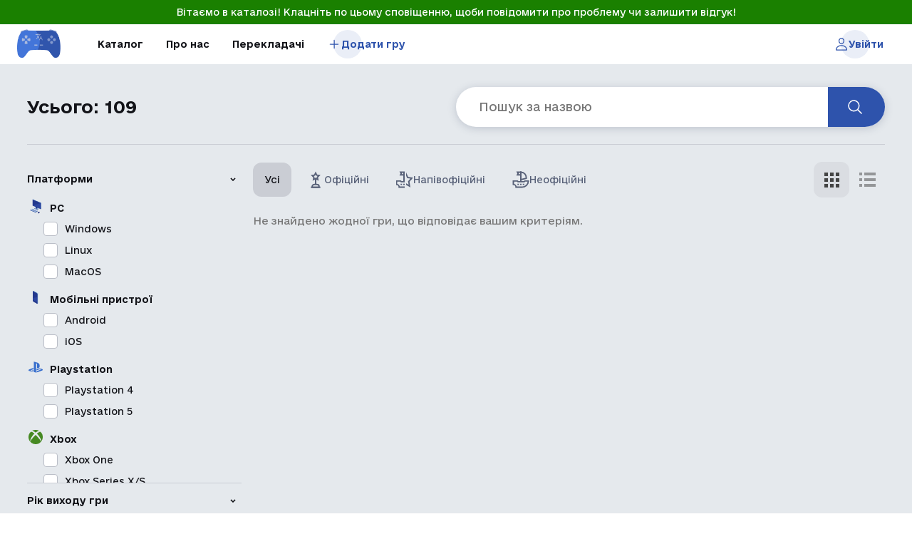

--- FILE ---
content_type: text/html; charset=utf-8
request_url: https://kuli.com.ua/games?specs=672&pagenumber=7
body_size: 11002
content:
<!DOCTYPE html><html lang="uk" dir="ltr" class="html-category-page"><head><title>&#x41A;&#x430;&#x442;&#x430;&#x43B;&#x43E;&#x433; &#x443;&#x43A;&#x440;&#x430;&#x457;&#x43D;&#x441;&#x44C;&#x43A;&#x43E;&#x457; &#x43B;&#x43E;&#x43A;&#x430;&#x43B;&#x456;&#x437;&#x430;&#x446;&#x456;&#x457; &#x456;&#x433;&#x43E;&#x440; | &#x41A;&#x430;&#x442;&#x430;&#x43B;&#x43E;&#x433;</title><meta charset="UTF-8"><meta name="description" content="Шукаєте офіційні й неофіційні українські локалізації? Тоді вам до нас. Намагаємося зібрати всі актуальні українізатори в одному місці."><meta name="keywords" content="каталог української локалізації ігор,українська локалізація,ігри українською,українізатор,ігрова локалізація,грати українською,українською,локалізація"><meta name="generator" content="nopCommerce"><meta name="viewport" content="width=device-width, initial-scale=1"><meta property="og:type" content="website"><meta property="og:title" content="Каталог української локалізації ігор |  Каталог"><meta property="og:description" content="Шукаєте офіційні й неофіційні українські локалізації? Тоді вам до нас. Намагаємося зібрати всі актуальні українізатори в одному місці."><meta property="og:image" content="https://kuli.com.ua/Themes/DefaultClean/Content/images/thumbnail.jpg"><meta property="og:image:url" content="https://kuli.com.ua/Themes/DefaultClean/Content/images/thumbnail.jpg"><meta property="og:url" content="https://kuli.com.ua/games"><meta property="og:site_name" content="Каталог української локалізації ігор"><meta property="twitter:card" content="summary"><meta property="twitter:site" content="Каталог української локалізації ігор"><meta property="twitter:title" content="Каталог української локалізації ігор |  Каталог"><meta property="twitter:description" content="Шукаєте офіційні й неофіційні українські локалізації? Тоді вам до нас. Намагаємося зібрати всі актуальні українізатори в одному місці."><meta property="twitter:image" content="https://kuli.com.ua/Themes/DefaultClean/Content/images/thumbnail.jpg"><meta property="twitter:url" content="https://kuli.com.ua/games"><link rel="stylesheet" href="/css/fbtxrmro_q5w7w5ckrtb3g.styles.css?v=3XNUIth_jBKINjh9lznIBqBdneU"><script async src="https://www.googletagmanager.com/gtag/js?id=G-YGPWL0MYYN"></script><script>function gtag(){dataLayer.push(arguments)}window.dataLayer=window.dataLayer||[];gtag("js",new Date);gtag("config","G-YGPWL0MYYN")</script><link rel="shortcut icon" href="/icons/icons_0/favicon.ico"><body><input name="__RequestVerificationToken" type="hidden" value="CfDJ8HgXF-bOW7VIvIhu4EFVeNAukEe36CRX4jF90bcyuqxCWuZy1Tn-cm-R5OorMPhXzJCWqB9oAJoA1M5XImTtWDDqWs5MzPouOD_HIxJLEie4IFLSotKwracd2bBGldV22rZti7oqcb2PY20O1JSIPjE"><div class="ajax-loading-block-window" style="display:none"></div><div id="dialog-notifications-success" title=" сповіщення " style="display:none"></div><div id="dialog-notifications-error" title=" Помилка " style="display:none"></div><div id="dialog-notifications-warning" title="Увага" style="display:none"></div><div id="bar-notification" class="bar-notification-container" data-close=" Закрити "></div><!--[if lte IE 8]><div style="clear:both;height:59px;text-align:center;position:relative"><a href="http://www.microsoft.com/windows/internet-explorer/default.aspx" target="_blank"> <img src="/Themes/DefaultClean/Content/images/ie_warning.jpg" height="42" width="820" alt="You are using an outdated browser. For a faster, safer browsing experience, upgrade for free today."> </a></div><![endif]--><div class="master-wrapper-page"><div class="admin-header-links" style="background-color:#1a8000"><a href="https://forms.gle/rXreseNYgJZtGhvR9" class="administration" style="color:#fff">&#x412;&#x456;&#x442;&#x430;&#x454;&#x43C;&#x43E; &#x432; &#x43A;&#x430;&#x442;&#x430;&#x43B;&#x43E;&#x437;&#x456;! &#x41A;&#x43B;&#x430;&#x446;&#x43D;&#x456;&#x442;&#x44C; &#x43F;&#x43E; &#x446;&#x44C;&#x43E;&#x43C;&#x443; &#x441;&#x43F;&#x43E;&#x432;&#x456;&#x449;&#x435;&#x43D;&#x43D;&#x44E;, &#x449;&#x43E;&#x431;&#x438; &#x43F;&#x43E;&#x432;&#x456;&#x434;&#x43E;&#x43C;&#x438;&#x442;&#x438; &#x43F;&#x440;&#x43E; &#x43F;&#x440;&#x43E;&#x431;&#x43B;&#x435;&#x43C;&#x443; &#x447;&#x438; &#x437;&#x430;&#x43B;&#x438;&#x448;&#x438;&#x442;&#x438; &#x432;&#x456;&#x434;&#x433;&#x443;&#x43A;!</a></div><div class="header"><nav class="header-acttions"><ul class="header-actions__menu"><li class="header-actions__logo"><a href="/"> <img title="Кулі" alt="Каталог української локалізації ігор" src="https://kuli.com.ua/images/thumbs/000/0000422_image_2023-03-24_10-53-22.png"> </a><li class="header-actions__list-item"><a href="/games" class="header-actions__menu-item">Каталог</a><li class="header-actions__list-item" style="display:none"><button class="header-actions__menu-item">Словник</button><li class="header-actions__list-item"><a href="/about-us" class="header-actions__menu-item">Про нас</a><li class="header-actions__list-item"><a href="/translators" class="header-actions__menu-item">Перекладачі</a><li class="header-actions__list-item"><a href="/add-game" class="header-actions__pointed-menu-item desktop_menu_add_game"> <img src="/images/icons/plus.svg"> Додати гру </a></ul><div class="header-actions__user-menu"><div class="header-actions__user-menu-item"><form action="/games" method="get" class="header-actions__search-block header-actions__search-block--hidden"><img class="header-actions__search-icon" src="/images/icons/search-header-icon.svg"> <input id="header-searchterms" class="header-actions__search-input" type="text" name="query" autocomplete="off" placeholder="Пошук за назвою"></form></div><div id="login-button" class="header-actions__user-login-btn user-login-btn header-actions__pointed-menu-item"><img src="/images/icons/user.svg"> <span>Увійти</span></div></div><div class="header-mobile"><div class="header-actions__logo"><a href="/"> <img title="Кулі" alt="Каталог української локалізації ігор" src="https://kuli.com.ua/images/thumbs/000/0000422_image_2023-03-24_10-53-22.png"> </a></div><div class="header-mobile__search-field"><input class="header-mobile__input" type="text"></div><div class="header-mobile__actions"><div id="header-mobile-search" class="header-mobile__action header-mobile__action--hidden"><img src="/images/icons/search-header-icon.svg"></div><button id="mobile-header-burger" class="header-mobile__action"> <img src="/images/icons/burger-menu.svg"> <span>Меню</span> </button></div></div></nav> <nav class="mobile-menu"><ul class="mobile-menu__content"><li><div class="header-mobile"><div class="header-actions__logo"><a href="/"> <img title="Кулі" alt="Каталог української локалізації ігор" src="https://kuli.com.ua/images/thumbs/000/0000422_image_2023-03-24_10-53-22.png"> </a></div><div class="header-mobile__search-field"><input class="header-mobile__input" type="text"></div><div class="header-mobile__actions"><button id="mobile-menu-close" class="header-mobile__action"> <img src="/images/icons/cross-menu.svg"> <span>Меню</span> </button></div></div><li><a href="/games" class="mobile-menu__menu-item">Каталог</a><li><a href="/translators" class="mobile-menu__menu-item">Перекладачі</a><li><a href="/about-us" class="mobile-menu__menu-item">Про нас</a><li><a href="/add-game" class="mobile-menu__menu-item mobile-menu__menu-item--blue mobile-menu__menu-item--circle mobile_menu_add_game"> <img src="/images/icons/plus.svg"> Додати гру </a><li><button id="support-button-mobile" class="mobile-menu__menu-item mobile-menu__menu-item--blue"> <img src="/images/icons/gift.svg"> Підтримати </button></ul><div class="mobile-menu__bottom"><div id="login-mobile-button" class="mobile-menu__login-btn"><button class="mobile-menu__login-link"> <img src="/images/icons/plus.svg"> Увійти </button></div></div><div class="user-menu-bg"></div><section id="user-menu-mobile" class="user-menu"><div class="user-menu__header"><div class="mobile-menu__user-main"><img class="mobile-menu__user-pic" src="https://kuli.com.ua/images/thumbs/def/default-avatar_120.jpg"><div class="mobile-menu__user-texts"><span class="mobile-menu__user-name"></span> <span class="mobile-menu__user-role">Гравець</span></div></div><div id="user-menu-close" class="mobile-menu__user-toggler"><img class="mobile-menu__toggler-pic" src="/images/icons/chevron-down.svg"></div></div><div class="user-menu__body"><a href="/wishlist" class="user-menu__item"> <img class="mobile-menu__toggler-pic" src="/images/icons/user-menu-profile.svg"> <span>Профіль</span> </a> <a href="/customer/info" class="user-menu__item"> <img class="mobile-menu__toggler-pic" src="/images/icons/user-menu-settings.svg"> <span>Налаштування</span> </a> <a href="/logout" class="user-menu__item"> <img class="mobile-menu__toggler-pic" src="/images/icons/user-menu-logout.svg"> <span> Вийти </span> </a></div></section></nav><div id="search-mobile-header" class="search-mobile-header"><div class="search-mobile-header__conteiner"><img id="search-mobile-header__back-btn" class="search-mobile-header__back-btn" src="/images/icons/arrow-left.svg"><form action="/games" method="get" class="header-actions__search-block"><img class="header-actions__search-icon" src="/images/icons/search-header-icon.svg"> <input id="search-mobile-input" class="header-actions__search-input" autocomplete="off" type="text" name="query" placeholder="Пошук за назвою"></form></div></div><div id="search-mobile-header-bg" class="search-mobile-header-bg"></div></div><div class="master-wrapper-content"><div class="master-column-wrapper"><div class="breadcrumb" style="display:none"><ul itemscope itemtype="http://schema.org/BreadcrumbList"><li><a href="/" title="Головна">Головна</a> <span class="delimiter">/</span><li itemprop="itemListElement" itemscope itemtype="http://schema.org/ListItem"><strong class="current-item" itemprop="name">Games</strong> <span itemprop="item" itemscope itemtype="http://schema.org/Thing" id="/games"> </span><meta itemprop="position" content="1"></ul></div><section class="catalog-header"><h1 id="catalog-header-title" class="scroll-point-after-search">Усього:</h1><div class="catalog-header__search"><form action="/games" method="get" id="small-search-box-form" class="small-search-box-form"><section id="home-search-section" class="home-page__search-block"><input id="small-searchterms" class="home-page__search-input" type="text" name="query" placeholder="Пошук за назвою"><div id="small-search-form-btn" class="home-page__search__btn"><img src="/images/icons/search-w.svg"></div></section></form></div></section><div class="catalog-divider"></div><div class="side-2 catalog-filters"><div class="product-filters--mobile"><div id="catalog-mob-filters-btn" class="mobile-filter__button"><img src="./images/icons/filter.svg"> <span>Фільтрувати</span></div><div id="catalog-mob-sort-btn" class="mobile-filter__button"><img src="./images/icons/sort.svg"> <span>Сортувати</span></div></div><div id="mobile-sorting-menu" class="mobile-sorting-menu"><div class="mobile-sorting-menu__header"><span>Сортувати</span> <img id="mobile-sorting-menu-close" src="./images/icons/cross-menu.svg"></div><div class="mobile-sorting-menu__content"><ul class="mobile-sorting-menu__list"><li class="mobile-sort-option active" onclick="applySorting(this,33)">За датою додавання<li class="mobile-sort-option" onclick="applySorting(this,30)">За датою локалізації<li class="mobile-sort-option" onclick="applySorting(this,5)">За абеткою<li class="mobile-sort-option" onclick="applySorting(this,32)">Популярні</ul></div></div><div id="mobile-filters-menu-bg" class="mobile-filters__bg"></div><div id="mobile-filters-menu" class="mobile-filters-menu"><div class="mobile-filters-menu__header"><span>Фільтри</span> <img id="mobile-filters-menu-close" src="./images/icons/cross-menu.svg"></div><div class="mobile-filters-menu__content block product-filters"><div class="product-filter product-spec-filter"><div class="filter-title"><strong>Платформи</strong> <img src="/images/icons/chevron-down.svg"></div><div id="specs-filter-content" class="filter-content"><ul class="group product-spec-group"><li class="name"><img class="platform-icon" src="/images/icons/devices/pc.png"> <strong>PC</strong><li class="item"><label> <input type="checkbox" data-platform-option-id="649"> Windows </label><li class="item"><label> <input type="checkbox" data-platform-option-id="650"> Linux </label><li class="item"><label> <input type="checkbox" data-platform-option-id="651"> MacOS </label></ul><ul class="group product-spec-group"><li class="name"><img class="platform-icon" src="/images/icons/devices/phone.png"> <strong>&#x41C;&#x43E;&#x431;&#x456;&#x43B;&#x44C;&#x43D;&#x456; &#x43F;&#x440;&#x438;&#x441;&#x442;&#x440;&#x43E;&#x457;</strong><li class="item"><label> <input type="checkbox" data-platform-option-id="652"> Android </label><li class="item"><label> <input type="checkbox" data-platform-option-id="653"> iOS </label></ul><ul class="group product-spec-group"><li class="name"><img class="platform-icon" src="/images/icons/devices/ps.png"> <strong>Playstation</strong><li class="item"><label> <input type="checkbox" data-platform-option-id="655"> Playstation 4 </label><li class="item"><label> <input type="checkbox" data-platform-option-id="654"> Playstation 5 </label></ul><ul class="group product-spec-group"><li class="name"><img class="platform-icon" src="/images/icons/devices/xbox.png"> <strong>Xbox</strong><li class="item"><label> <input type="checkbox" data-platform-option-id="661"> Xbox One </label><li class="item"><label> <input type="checkbox" data-platform-option-id="662"> Xbox Series X/S </label></ul><ul class="group product-spec-group"><li class="name"><img class="platform-icon" src="/images/icons/devices/switch.png"> <strong>Nintendo</strong><li class="item"><label> <input type="checkbox" data-platform-option-id="663"> Nintendo Switch </label><li class="item"><label> <input type="checkbox" data-platform-option-id="5768"> Nintendo Switch 2 </label></ul></div></div><div class="product-filter price-range-filter" id="year-range-slider-container-17e9dfce-8edb-4d99-8f6d-e7fc71a438bd"><div class="filter-title"><span>Рік виходу гри</span> <img src="/images/icons/chevron-down.svg"></div><div class="filter-content"><div class="year-range-slider" id="year-range-slider-17e9dfce-8edb-4d99-8f6d-e7fc71a438bd"></div><div class="selected-price-range"><select class="from"><option value="1989">1989<option value="1990">1990<option value="1991">1991<option value="1992">1992<option value="1993">1993<option value="1994">1994<option value="1995">1995<option value="1996">1996<option value="1997">1997<option value="1998">1998<option value="1999">1999<option value="2000">2000<option value="2001">2001<option value="2002">2002<option value="2003">2003<option value="2004">2004<option value="2005">2005<option value="2006">2006<option value="2007">2007<option value="2008">2008<option value="2009">2009<option value="2010">2010<option value="2011">2011<option value="2012">2012<option value="2013">2013<option value="2014">2014<option value="2015">2015<option value="2016">2016<option value="2017">2017<option value="2018">2018<option value="2019">2019<option value="2020">2020<option value="2021">2021<option value="2022">2022<option value="2023">2023<option value="2024">2024<option value="2025">2025<option value="2026">2026<option value="2027">Незабаром</select> <span class="dash"></span> <select class="to"><option value="1989">1989<option value="1990">1990<option value="1991">1991<option value="1992">1992<option value="1993">1993<option value="1994">1994<option value="1995">1995<option value="1996">1996<option value="1997">1997<option value="1998">1998<option value="1999">1999<option value="2000">2000<option value="2001">2001<option value="2002">2002<option value="2003">2003<option value="2004">2004<option value="2005">2005<option value="2006">2006<option value="2007">2007<option value="2008">2008<option value="2009">2009<option value="2010">2010<option value="2011">2011<option value="2012">2012<option value="2013">2013<option value="2014">2014<option value="2015">2015<option value="2016">2016<option value="2017">2017<option value="2018">2018<option value="2019">2019<option value="2020">2020<option value="2021">2021<option value="2022">2022<option value="2023">2023<option value="2024">2024<option value="2025">2025<option value="2026">2026<option value="2027">Незабаром</select></div></div></div><div class="product-filter product-spec-filter"><div class="filter-title"><strong>Походження</strong> <img src="/images/icons/chevron-down.svg"></div><div id="specs-filter-content" class="filter-content"><ul class="group country-filter"><li class="item"><input id="Catalog.CountryFilter.AllGames" type="radio" name="country-filter" value="AllGames"> <label for="Catalog.CountryFilter.AllGames"><span>Увесь світ</span></label><li class="item"><input id="Catalog.CountryFilter.UkrainianGames" type="radio" name="country-filter" value="UkrainianGames"> <label for="Catalog.CountryFilter.UkrainianGames"><span>Лише українські</span></label><li class="item"><input id="Catalog.CountryFilter.WithoutRussianGames" type="radio" name="country-filter" value="WithoutRussianGames"> <label for="Catalog.CountryFilter.WithoutRussianGames"><span>Усі без російських</span></label></ul></div></div><div class="product-filter product-spec-filter"><div class="filter-title"><strong>&#x416;&#x430;&#x43D;&#x440;&#x438;</strong> <img src="/images/icons/chevron-down.svg"></div><div id="specs-filter-content" class="filter-content"><ul class="group"><li class="item"><label> <input type="checkbox" data-option-id="666"> &#x410;&#x440;&#x43A;&#x430;&#x434;&#x430; </label><li class="item"><label> <input type="checkbox" data-option-id="667"> &#x411;&#x43E;&#x439;&#x43E;&#x432;&#x438;&#x43A; </label><li class="item"><label> <input type="checkbox" data-option-id="668"> &#x412;&#x438;&#x436;&#x438;&#x432;&#x430;&#x43D;&#x43D;&#x44F; </label><li class="item"><label> <input type="checkbox" data-option-id="669"> &#x412;&#x456;&#x434;&#x43A;&#x440;&#x438;&#x442;&#x438;&#x439; &#x441;&#x432;&#x456;&#x442; </label><li class="item"><label> <input type="checkbox" data-option-id="670"> &#x412;&#x456;&#x437;&#x443;&#x430;&#x43B;&#x44C;&#x43D;&#x430; &#x43E;&#x43F;&#x43E;&#x432;&#x456;&#x434;&#x44C; </label><li class="item"><label> <input type="checkbox" data-option-id="671"> &#x412;&#x456;&#x43B;&#x44C;&#x43D;&#x438;&#x439; &#x434;&#x43E;&#x441;&#x442;&#x443;&#x43F; </label><li class="item"><label> <input type="checkbox" data-option-id="673"> &#x412;&#x420; </label><li class="item"><label> <input type="checkbox" data-option-id="674"> &#x413;&#x43E;&#x43B;&#x43E;&#x432;&#x43E;&#x43B;&#x43E;&#x43C;&#x43A;&#x430; </label><li class="item"><label> <input type="checkbox" data-option-id="686"> &#x414;&#x432;&#x43E;&#x431;&#x456;&#x439; </label><li class="item"><label> <input type="checkbox" data-option-id="675"> &#x414;&#x438;&#x442;&#x44F;&#x447;&#x430; &#x433;&#x440;&#x430; </label><li class="item"><label> <input type="checkbox" data-option-id="684"> &#x41A;&#x430;&#x437;&#x443;&#x430;&#x43B;&#x44C;&#x43D;&#x430; &#x433;&#x440;&#x430; </label><li class="item"><label> <input type="checkbox" data-option-id="678"> &#x41A;&#x430;&#x440;&#x442;&#x43A;&#x43E;&#x432;&#x430; &#x433;&#x440;&#x430; </label><li class="item"><label> <input type="checkbox" data-option-id="679"> &#x41A;&#x430;&#x440;&#x442;&#x44F;&#x440;&#x441;&#x44C;&#x43A;&#x430; &#x433;&#x440;&#x430; </label><li class="item"><label> <input type="checkbox" data-option-id="680"> &#x41B;&#x43E;&#x433;&#x456;&#x43A;&#x430; </label><li class="item"><label> <input type="checkbox" data-option-id="682"> &#x41C;&#x430;&#x441;&#x448;&#x442;&#x430;&#x431;&#x43D;&#x430; &#x431;&#x430;&#x433;&#x430;&#x442;&#x43E;&#x43E;&#x441;&#x456;&#x431;&#x43D;&#x430; &#x433;&#x440;&#x430; </label><li class="item"><label> <input type="checkbox" data-option-id="3169"> &#x41C;&#x435;&#x440;&#x435;&#x436;&#x435;&#x432;&#x430; &#x433;&#x440;&#x430; </label><li class="item"><label> <input type="checkbox" data-option-id="2346"> &#x41C;&#x435;&#x442;&#x440;&#x43E;&#x457;&#x434;&#x432;&#x430;&#x43D;&#x456;&#x44F; </label><li class="item"><label> <input type="checkbox" data-option-id="683"> &#x41D;&#x430;&#x441;&#x442;&#x456;&#x43B;&#x44C;&#x43D;&#x430; &#x433;&#x440;&#x430; </label><li class="item"><label> <input type="checkbox" data-option-id="685"> &#x41F;&#x435;&#x440;&#x435;&#x433;&#x43E;&#x43D;&#x438; </label><li class="item"><label> <input type="checkbox" data-option-id="664"> &#x41F;&#x43B;&#x430;&#x442;&#x444;&#x43E;&#x440;&#x43C;&#x435;&#x440; </label><li class="item"><label> <input type="checkbox" data-option-id="687"> &#x41F;&#x440;&#x438;&#x433;&#x43E;&#x434;&#x438; </label><li class="item"><label> <input type="checkbox" data-option-id="1320"> &#x41F;&#x440;&#x438;&#x445;&#x43E;&#x432;&#x430;&#x43D;&#x456; &#x43E;&#x431;&#x2019;&#x454;&#x43A;&#x442;&#x438; </label><li class="item"><label> <input type="checkbox" data-option-id="689"> &#x420;&#x43E;&#x43B;&#x44C;&#x43E;&#x432;&#x430; &#x433;&#x440;&#x430; </label><li class="item"><label> <input type="checkbox" data-option-id="690"> &#x421;&#x438;&#x43C;&#x443;&#x43B;&#x44F;&#x442;&#x43E;&#x440; </label><li class="item"><label> <input type="checkbox" data-option-id="691"> &#x421;&#x43F;&#x456;&#x43B;&#x44C;&#x43D;&#x430; &#x433;&#x440;&#x430; </label><li class="item"><label> <input type="checkbox" data-option-id="2072"> &#x421;&#x43F;&#x456;&#x43B;&#x44C;&#x43D;&#x430; &#x433;&#x440;&#x430; &#x432; &#x43C;&#x435;&#x440;&#x435;&#x436;&#x456; </label><li class="item"><label> <input type="checkbox" data-option-id="692"> &#x421;&#x43F;&#x43E;&#x440;&#x442; </label><li class="item"><label> <input type="checkbox" data-option-id="693"> &#x421;&#x442;&#x440;&#x430;&#x442;&#x435;&#x433;&#x456;&#x44F; </label><li class="item"><label> <input type="checkbox" data-option-id="694"> &#x421;&#x442;&#x440;&#x456;&#x43B;&#x44F;&#x43D;&#x43A;&#x43E;&#x432;&#x430; &#x433;&#x440;&#x430; </label><li class="item"><label> <input type="checkbox" data-option-id="672" checked> &#x423;&#x43A;&#x430;&#x437;&#x430;&#x442;&#x438; &#x439; &#x43D;&#x430;&#x442;&#x438;&#x441;&#x43D;&#x443;&#x442;&#x438; </label><li class="item"><label> <input type="checkbox" data-option-id="677"> &#x416;&#x430;&#x445;&#x438; </label><li class="item"><label> <input type="checkbox" data-option-id="1071"> Rogue-&#x43F;&#x43E;&#x434;&#x456;&#x431;&#x43D;&#x430; </label><li class="item"><label> <input type="checkbox" data-option-id="1072"> Rogue-&#x43F;&#x43E;&#x434;&#x456;&#x431;&#x43D;&#x430; &#x441;&#x43F;&#x440;&#x43E;&#x449;&#x435;&#x43D;&#x430; </label><li class="item"><label> <input type="checkbox" data-option-id="1073"> Souls-&#x43F;&#x43E;&#x434;&#x456;&#x431;&#x43D;&#x430; </label><li class="item"><label> <input type="checkbox" data-option-id="665"> 18&#x2B; </label></ul></div></div><div class="product-filter product-translation-type-filter"><div class="filter-title"><strong>Тип локалізації</strong> <img src="/images/icons/chevron-down.svg"></div><div class="filter-content"><ul class="group product-translation-type-group"><li class="item"><label> <input type="checkbox" data-translation-type-id="2"> &#x41E;&#x437;&#x432;&#x443;&#x447;&#x435;&#x43D;&#x43D;&#x44F; </label><li class="item"><label> <input type="checkbox" data-translation-type-id="3"> &#x422;&#x435;&#x43A;&#x441;&#x442; </label></ul></div></div><div class="product-filter product-spec-filter"><div class="filter-title"><strong>Завершеність</strong> <img src="/images/icons/chevron-down.svg"></div><div id="specs-filter-content" class="filter-content"><ul class="group country-filter"><li class="item"><input id="Catalog.TranslationStateType.All" type="radio" name="translation-state-filter" value="All"> <label for="Catalog.TranslationStateType.All"><span>Усі</span></label><li class="item"><input id="Catalog.TranslationStateType.Done" type="radio" name="translation-state-filter" value="Done"> <label for="Catalog.TranslationStateType.Done"><span>Завершена</span></label><li class="item"><input id="Catalog.TranslationStateType.InProgress" type="radio" name="translation-state-filter" value="InProgress"> <label for="Catalog.TranslationStateType.InProgress"><span>У роботі</span></label></ul></div></div><div class="product-filter product-manufacturer-filter"><div class="filter-title"><strong>Перекладачі</strong> <img src="/images/icons/chevron-down.svg"></div><div class="filter-content"><ul class="group product-manufacturer-group"><li class="item"><label> <input type="checkbox" data-manufacturer-id="6"> UnlocTeam </label><li class="item"><label> <input type="checkbox" data-manufacturer-id="1"> &#x420;&#x43E;&#x437;&#x440;&#x43E;&#x431;&#x43D;&#x438;&#x43A; </label><li class="item"><label> <input type="checkbox" data-manufacturer-id="7"> &#x421;&#x43F;&#x456;&#x43B;&#x44C;&#x43D;&#x43E;&#x442;&#x430; </label><li class="item"><label> <input type="checkbox" data-manufacturer-id="3"> STS-UA </label><li class="item"><label> <input type="checkbox" data-manufacturer-id="4"> TSF </label><li class="item"><label> <input type="checkbox" data-manufacturer-id="8"> SBT Localization / &#x428;&#x43B;&#x44F;&#x43A;&#x431;&#x438;&#x442;&#x440;&#x430;&#x444; </label><li class="item"><label> <input type="checkbox" data-manufacturer-id="19"> UaLT </label><li class="item"><label> <input type="checkbox" data-manufacturer-id="10"> &#x415;&#x43A;&#x437;&#x43E;&#x440;&#x434;&#x456;&#x443;&#x43C; </label><li class="item"><label> <input type="checkbox" data-manufacturer-id="24"> &#x41A;&#x456;&#x43D;&#x434;&#x440;&#x430;&#x442; &#x41A;&#x43D;&#x438;&#x448; </label><li class="item"><label> <input type="checkbox" data-manufacturer-id="23"> &#x414;&#x440;&#x430;&#x43A;&#x43E;&#x43D; &#x421;&#x445;&#x43E;&#x434;&#x443; </label><li class="item"><label> <input type="checkbox" data-manufacturer-id="30"> &#x410;&#x440;&#x442;&#x435;&#x43C; RippeR &#x417;&#x430;&#x434;&#x43E;&#x440;&#x43E;&#x436;&#x43D;&#x456;&#x439; </label><li class="item"><label> <input type="checkbox" data-manufacturer-id="31"> &#x414;&#x435;&#x43D;&#x438;&#x441; HERO GAMES &#x41D;&#x438;&#x436;&#x43D;&#x438;&#x43A; </label><li class="item"><label> <input type="checkbox" data-manufacturer-id="12"> Jackbox Ukraine </label><li class="item"><label> <input type="checkbox" data-manufacturer-id="33"> &#x41D;&#x430;&#x440;&#x43E;&#x434;&#x43D;&#x438;&#x439; &#x43F;&#x435;&#x440;&#x435;&#x43A;&#x43B;&#x430;&#x434; </label><li class="item"><label> <input type="checkbox" data-manufacturer-id="15"> Roboto Global </label><li class="item"><label> <input type="checkbox" data-manufacturer-id="13"> Pereclaw Localization </label><li class="item"><label> <input type="checkbox" data-manufacturer-id="14"> AllCorrect </label><li class="item"><label> <input type="checkbox" data-manufacturer-id="26"> PINGLE Studio </label><li class="item"><label> <input type="checkbox" data-manufacturer-id="28"> Altagram </label><li class="item"><label> <input type="checkbox" data-manufacturer-id="21"> TerraTranslations </label><li class="item"><label> <input type="checkbox" data-manufacturer-id="29"> Keyword Studios </label><li class="item"><label> <input type="checkbox" data-manufacturer-id="22"> Universally Speaking </label><li class="item"><label> <input type="checkbox" data-manufacturer-id="34"> Game Localizations </label><li class="item"><label> <input type="checkbox" data-manufacturer-id="39"> GameGlobe Localization </label><li class="item"><label> <input type="checkbox" data-manufacturer-id="60"> litarry </label><li class="item"><label> <input type="checkbox" data-manufacturer-id="62"> a_mental_cancer </label><li class="item"><label> <input type="checkbox" data-manufacturer-id="65"> &#x421;&#x43E;&#x43B;&#x43E;&#x432;&#x2019;&#x457;&#x43D;&#x430; &#x43A;&#x43E;&#x43C;&#x430;&#x43D;&#x434;&#x430; </label><li class="item"><label> <input type="checkbox" data-manufacturer-id="64"> Exorciamus </label><li class="item"><label> <input type="checkbox" data-manufacturer-id="55"> Synthwave Kitsune </label><li class="item"><label> <input type="checkbox" data-manufacturer-id="11"> PostModern </label><li class="item"><label> <input type="checkbox" data-manufacturer-id="32"> Warlocs </label><li class="item"><label> <input type="checkbox" data-manufacturer-id="27"> Localize Direct </label><li class="item"><label> <input type="checkbox" data-manufacturer-id="16"> QLOC </label><li class="item"><label> <input type="checkbox" data-manufacturer-id="36"> Riotloc </label><li class="item"><label> <input type="checkbox" data-manufacturer-id="18"> The Most Games </label><li class="item"><label> <input type="checkbox" data-manufacturer-id="35"> Lionbridge </label><li class="item"><label> <input type="checkbox" data-manufacturer-id="61"> &#x413;&#x430;&#x43B;&#x438;&#x446;&#x44C;&#x43A;&#x438;&#x439; &#x420;&#x43E;&#x437;&#x431;&#x438;&#x448;&#x430;&#x43A;&#x430; </label><li class="item"><label> <input type="checkbox" data-manufacturer-id="66"> shadowww </label><li class="item"><label> <input type="checkbox" data-manufacturer-id="83"> enko.transla&#x428;&#x406;on </label><li class="item"><label> <input type="checkbox" data-manufacturer-id="37"> MK:Translations </label><li class="item"><label> <input type="checkbox" data-manufacturer-id="53"> LOCult </label><li class="item"><label> <input type="checkbox" data-manufacturer-id="69"> &#x421;&#x440;&#x456;&#x431;&#x43D;&#x43E;&#x43C;&#x43E;&#x432;&#x43D;&#x438;&#x439; &#x414;&#x440;&#x430;&#x43A;&#x43E;&#x43D; </label><li class="item"><label> <input type="checkbox" data-manufacturer-id="82"> Aedan </label><li class="item"><label> <input type="checkbox" data-manufacturer-id="40"> Damglador </label><li class="item"><label> <input type="checkbox" data-manufacturer-id="42"> Val-El </label><li class="item"><label> <input type="checkbox" data-manufacturer-id="71"> Redeye345 </label><li class="item"><label> <input type="checkbox" data-manufacturer-id="43"> Lost Human </label><li class="item"><label> <input type="checkbox" data-manufacturer-id="44"> Art Kandy </label><li class="item"><label> <input type="checkbox" data-manufacturer-id="45"> GAME EMOTION </label><li class="item"><label> <input type="checkbox" data-manufacturer-id="46"> veydzh3r </label><li class="item"><label> <input type="checkbox" data-manufacturer-id="74"> &#x41A;&#x430;&#x432;&#x443;&#x43D;&#x43E;&#x432;&#x456; &#x43F;&#x435;&#x440;&#x435;&#x43A;&#x43B;&#x430;&#x434;&#x438; </label><li class="item"><label> <input type="checkbox" data-manufacturer-id="47"> Lacki23 </label><li class="item"><label> <input type="checkbox" data-manufacturer-id="50"> F&#xDC;RSL&#xC4;TERS </label><li class="item"><label> <input type="checkbox" data-manufacturer-id="51"> Kefir </label><li class="item"><label> <input type="checkbox" data-manufacturer-id="57"> &#x41C;&#x443;&#x440;&#x43A;&#x43E;&#x442;&#x43B;&#x438;&#x432;&#x456; &#x41F;&#x435;&#x440;&#x435;&#x43A;&#x43B;&#x430;&#x434;&#x430;&#x447;&#x456; </label><li class="item"><label> <input type="checkbox" data-manufacturer-id="67"> &#x41D;&#x423;&#x406; </label><li class="item"><label> <input type="checkbox" data-manufacturer-id="63"> dmg2u </label><li class="item"><label> <input type="checkbox" data-manufacturer-id="41"> &#x410;&#x43D;&#x434;&#x440;&#x456;&#x439; &#xAB;d_l4w&#xBB; &#x41C;&#x443;&#x441;&#x456;&#x439;&#x43E;&#x432;&#x441;&#x44C;&#x43A;&#x438;&#x439; </label><li class="item"><label> <input type="checkbox" data-manufacturer-id="79"> Bloody Punisher </label><li class="item"><label> <input type="checkbox" data-manufacturer-id="49"> Maxandkon </label><li class="item"><label> <input type="checkbox" data-manufacturer-id="78"> Loolze </label><li class="item"><label> <input type="checkbox" data-manufacturer-id="77"> &#x422;&#x43B;&#x443;&#x43C;&#x430;&#x447;&#x456; &#x441;&#x432;&#x456;&#x442;&#x43B;&#x430; </label><li class="item"><label> <input type="checkbox" data-manufacturer-id="52"> &#x421;&#x43F;&#x456;&#x43B;&#x44C;&#x43D;&#x43E;&#x442;&#x430; &#x423;&#x43A;&#x440;&#x430;&#x457;&#x43D;&#x456;&#x437;&#x430;&#x446;&#x456;&#x457; &#x41C;&#x43E;&#x434;&#x456;&#x432; </label><li class="item"><label> <input type="checkbox" data-manufacturer-id="54"> cul33 </label><li class="item"><label> <input type="checkbox" data-manufacturer-id="56"> &#x421;&#x41F;&#x406;&#x412; VS </label><li class="item"><label> <input type="checkbox" data-manufacturer-id="58"> lonkalsim </label><li class="item"><label> <input type="checkbox" data-manufacturer-id="59"> Yizha Chok </label><li class="item"><label> <input type="checkbox" data-manufacturer-id="68"> &#x421;&#x422;&#x41E;&#x42F;&#x422;&#x418; Team </label><li class="item"><label> <input type="checkbox" data-manufacturer-id="70"> Plumbot Language Lab. </label><li class="item"><label> <input type="checkbox" data-manufacturer-id="25"> From the Void </label><li class="item"><label> <input type="checkbox" data-manufacturer-id="72"> VanO3i </label><li class="item"><label> <input type="checkbox" data-manufacturer-id="73"> b1kus </label><li class="item"><label> <input type="checkbox" data-manufacturer-id="75"> &#x41B;&#x421; &#xAB;&#x406;&#x434;&#x456;&#x43E;&#x43C;&#x430;&#xBB; </label><li class="item"><label> <input type="checkbox" data-manufacturer-id="76"> Anfauglir </label><li class="item"><label> <input type="checkbox" data-manufacturer-id="84"> Arficord </label><li class="item"><label> <input type="checkbox" data-manufacturer-id="86"> Cactus </label><li class="item"><label> <input type="checkbox" data-manufacturer-id="85"> UAKUZA </label><li class="item"><label> <input type="checkbox" data-manufacturer-id="80"> Loki </label><li class="item"><label> <input type="checkbox" data-manufacturer-id="87"> romamakar </label><li class="item"><label> <input type="checkbox" data-manufacturer-id="81"> Sent_DeZ </label></ul></div></div><div class="product-filter product-spec-filter"><div class="filter-title"><strong>Машинний переклад</strong> <img src="/images/icons/chevron-down.svg"></div><div id="specs-filter-content" class="filter-content"><ul class="group country-filter"><li class="item"><input id="Catalog.MachineTranslation.All" type="radio" name="machine-translation-filter" value="All"> <label for="Catalog.MachineTranslation.All"><span>Усі</span></label><li class="item"><input id="Catalog.MachineTranslation.NotMachineTranslation" type="radio" name="machine-translation-filter" value="NotMachineTranslation"> <label for="Catalog.MachineTranslation.NotMachineTranslation"><span>Немашинний переклад</span></label><li class="item"><input id="Catalog.MachineTranslation.MachineTranlsation" type="radio" name="machine-translation-filter" value="MachineTranlsation"> <label for="Catalog.MachineTranslation.MachineTranlsation"><span>Машинний переклад</span></label><li class="item"><input id="Catalog.MachineTranslation.MachineEditedTranslation" type="radio" name="machine-translation-filter" value="MachineEditedTranslation"> <label for="Catalog.MachineTranslation.MachineEditedTranslation"><span>Машинний редагований переклад</span></label></ul></div></div><div class="product-filter product-spec-filter"><div class="filter-title"><strong>Додаткові фільтри</strong> <img src="/images/icons/chevron-down.svg"></div><div id="specs-filter-content" class="filter-content"><ul class="group"><li class="item"><label> <input id="nsfw-filter" type="checkbox"> <strong>NSFW</strong> </label></ul></div></div></div><div class="mobile-filters-menu__footer"><div id="mobile-filters-menu-show" class="mobile-filters-menu__select-btn">Показати</div></div></div></div><div class="center-2"><div class="page category-page"><div class="category-page__bg"></div><div class="page-body"><div class="product-selectors"><div class="product-translations"><div id="product-translations-all" class="product-translations__type" onclick="window.showAllTranslations(event)"><span>Усі</span></div><div class="product-translations__type" data-filter-tag="off" onclick="window.steTranslationType(event,&#34;off&#34;)"><img class="product-translations__type-image" src="/images/icons/star.svg"> <span>Офіційні</span></div><div class="product-translations__type" data-filter-tag="semi-off" onclick="window.steTranslationType(event,&#34;semi-off&#34;)"><img class="product-translations__type-image" src="/images/icons/half-star.svg"> <span>Напівофіційні</span></div><div class="product-translations__type" data-filter-tag="non-off" onclick="window.steTranslationType(event,&#34;non-off&#34;)"><img class="product-translations__type-image" src="/images/icons/ship.svg"> <span>Неофіційні</span></div></div><div class="product-viewmode"><div class="product-sorting"><span id="sorting-products"> За датою додавання </span> <img class="product-sorting__chevron" src="/images/icons/chevron-down.svg"><ul class="product-sorting__menu"><li onclick="applySortingPc(this,33)">За датою додавання<li onclick="applySortingPc(this,30)">За датою локалізації<li onclick="applySortingPc(this,5)">За абеткою<li onclick="applySortingPc(this,32)">Популярні</ul></div><span style="display:none"> View as </span> <a class="viewmode-icon grid selected" data-viewmode="grid" title=" Grid " tabindex="0" aria-role="button" href="#"> Grid </a> <a class="viewmode-icon list" data-viewmode="list" title=" Список " tabindex="0" aria-role="button" href="#"> &#x421;&#x43F;&#x438;&#x441;&#x43E;&#x43A; </a></div></div><div class="products-container"><div class="ajax-products-busy"></div><div class="products-wrapper"><div class="no-result">&#x41D;&#x435; &#x437;&#x43D;&#x430;&#x439;&#x434;&#x435;&#x43D;&#x43E; &#x436;&#x43E;&#x434;&#x43D;&#x43E;&#x457; &#x433;&#x440;&#x438;, &#x449;&#x43E; &#x432;&#x456;&#x434;&#x43F;&#x43E;&#x432;&#x456;&#x434;&#x430;&#x454; &#x432;&#x430;&#x448;&#x438;&#x43C; &#x43A;&#x440;&#x438;&#x442;&#x435;&#x440;&#x456;&#x44F;&#x43C;.</div></div></div></div></div></div></div></div><section class="main-footer"><div class="main-footer-content"><div class="main-footer__main-links"><div class="main-footer__company"><a href="/"> <img title="Кулі" alt="Каталог української локалізації ігор" src="https://kuli.com.ua/images/thumbs/000/0000422_image_2023-03-24_10-53-22.png"> </a> <span>Каталог української локалізації ігор</span><div class="main-footer__follow-links"><a href="https://x.com/kuli_com_ua" target="_blank"> <img src="https://kuli.com.ua/images/thumbs/002/0021390_logo-white.png" alt="X" height="20px"> </a></div></div><ul class="main-footer__menu-list"><li><a href="/">Головна</a><li><a href="/games">Каталог</a><li><a href="/translators">Перекладачі</a><li style="display:none"><a href="#">Словник</a><li><a href="/about-us">Про нас</a><li><a href="/add-game">Додати гру</a><li><a href="/privacy-policy">Політика приватності</a></ul></div><div class="main-footer__btn-grouope"><a href="#" class="main-footer__button support-button"> <img src="/images/icons/gift.svg"> <span>Підтримати проєкт</span> </a> <a href="/add-game" class="main-footer__button footer_menu_add_game"> <img src="/images/icons/report.svg"> <span>Повідомити про гру</span> </a></div></div></section><section class="main-footer__creators"><div class="main-footer-content"><div class="main-footer__powered-by"><span>Powered by</span><a href="https://www.nopcommerce.com/"> nopCommerce</a></div><div class="main-footer__creators-info"><span>© 2026 kuli.com.ua </span> <span> <a href="https://buildapps.pro/" target="_blank" rel="nofollow">Розроблено<strong> BuildApps</strong> </a> </span> <span>на замовлення <strong> <a href="https://unlocteam.com/" target="_blank" rel="author">UnlocTeam </a> </strong> </span></div></div></section></div><script src="/js/ah88wkmhn5k-k51ur8rjog.scripts.js?v=xXm5PtHtDHc-a60uGS3NYjMHLgU"></script><script src="/lib_npm/jquery-ui-touch-punch/jquery.ui.touch-punch.min.js?v=_QHaAe-aG5a9wTkcUnR-UuZpt9Q"></script><script>function applySortingPc(n,t){window.sortingValue=t;$("#sorting-products").text(n.textContent);CatalogProducts.getProducts()}window.sortingValue=33;$(document).ready(function(){let n=null;const t="product-translations__type--active";var r=$("[data-viewmode]");r.on("click",function(){return $(this).hasClass("selected")||(r.toggleClass("selected"),CatalogProducts.getProducts()),!1});const u=(i,r)=>{i.siblings().removeClass(t),n===r?(n=null,$("#product-translations-all").addClass(t)):(i.addClass(t),n=r)};window.steTranslationType=(n,t)=>{u($(n.currentTarget),t),CatalogProducts.getProducts()};window.showAllTranslations=()=>{$(event.currentTarget).siblings().removeClass(t),$("#product-translations-all").addClass(t),n=null,CatalogProducts.getProducts()};$(CatalogProducts).on("before",function(t){!n||t.payload.urlBuilder.addParameter("tags",n)});$(CatalogProducts).on("before",function(n){var t=$("[data-viewmode].selected");t&&n.payload.urlBuilder.addParameter("viewmode",t.data("viewmode"))});$(CatalogProducts).on("before",function(n){n.payload.urlBuilder.addParameter("orderby",window.sortingValue)});const f=new URLSearchParams(window.location.search),i=f.get("tags");i?u($(`[data-filter-tag=${i}]`),i):$("#product-translations-all").addClass(t)})</script><script>$(document).ready(function(){CatalogProducts.params.selectedPages=[];$("#catalog-header-title").text("Усього: 109");$("#load-more-products").on("click",function(){CatalogProducts.getMoreProducts($(this).data("page-number"))})})</script><script>function addPagerHandlers(){$("[data-page]").on("click",function(n){return n.preventDefault(),CatalogProducts.getProducts($(this).data("page")),!1})}$(document).ready(function(){CatalogProducts.init({ajax:!0,browserPath:"/games",fetchUrl:"/category/products?categoryId=1"});addPagerHandlers();$(CatalogProducts).on("loaded",function(){addPagerHandlers()});$(CatalogProducts).on("before",function(n){var t=$("#small-searchterms").val();t!==""&&n.payload.urlBuilder.addParameter("query",$("#small-searchterms").val())})})</script><script>function submitForm(n){if(n.preventDefault(),$("#small-searchterms").val()==""&&$("#small-searchterms").focus(),!0){$(CatalogProducts).on("before",function(n){var t=$("#small-searchterms").val();t!==""&&n.payload.urlBuilder.addParameter("query",$("#small-searchterms").val())});CatalogProducts.getProducts()}else $("#home-search-section").toggleClass("home-page__search-block--opened"),document.getElementById("small-search-box-form").submit()}$("#small-search-form-btn").on("click",function(n){submitForm(n)});$("#small-search-box-form").on("submit",function(n){submitForm(n)})</script><script>$(document).ready(function(){var n,t;$("#small-searchterms").autocomplete({delay:500,minLength:3,source:"/catalog/searchtermautocomplete",select:function(n,t){return $("#small-searchterms").val(t.item.label),setLocation(t.item.producturl),!1},appendTo:"#home-search-section",open:function(){$("#home-search-section").addClass("home-page__search-block--opened");n&&(t=document.getElementById("small-searchterms").value,$(".ui-autocomplete").append('<li class="ui-menu-item" role="presentation"><a href="/search?q='+t+'">Переглянути всі результати…<\/a><\/li>'))},close:function(){$("#home-search-section").removeClass("home-page__search-block--opened")}}).data("ui-autocomplete")._renderItem=function(t,i){var r=i.label;n=i.showlinktoresultsearch;r=htmlEncode(r);const u=i.imageUrl!=="",f=u?'<img src="'+i.imageUrl+'">':"";return $("<li><\/li>").data("item.autocomplete",i).append("<a><div class='search-box-item-container'><div><img src='"+i.productpictureurl+"'><span>"+r+"<\/span><\/div>"+f+"<\/div><\/a>").appendTo(t)}})</script><script>$(document).ready(function(){var n=$("[data-platform-option-id]");n.on("change",function(){CatalogProducts.getProducts()});$(CatalogProducts).on("before",function(t){var i=$.map(n,function(n){var t=$(n);return t.is(":checked")?t.data("platform-option-id"):null});i&&i.length>0&&t.payload.urlBuilder.addParameter("platforms",i.join(","))})})</script><script>function getLabel(n){return n===infinitValue?"Незабаром":n}function getApiValue(n){return n===infinitValue?"future":n}function getUiValue(n,t){return n||t===null?infinitValue:t}var infinitValue=2027,$selectedPriceRangeEl=$("#year-range-slider-container-17e9dfce-8edb-4d99-8f6d-e7fc71a438bd");$(document).ready(function(){function t(n,t){r.val(n);i.val(t)}const n=$("#year-range-slider-17e9dfce-8edb-4d99-8f6d-e7fc71a438bd"),i=$(".to",$selectedPriceRangeEl),r=$(".from",$selectedPriceRangeEl);n.slider({range:!0,min:1989,max:infinitValue,values:[getUiValue(!1,1989),getUiValue(!0,2026),],slide:function(n,i){t(i.values[0],i.values[1])},stop:function(){CatalogProducts.getProducts()}});t(n.slider("values",0),n.slider("values",1));$(CatalogProducts).on("before",function(t){var i=n.slider("values");if(i&&i.length>0){const n=getApiValue(i[0]),r=getApiValue(i[1]);t.payload.urlBuilder.addParameter("year",[n,r].map(String).join("-"))}});$(".from, .to",$selectedPriceRangeEl).on("change",function(){var u=i.val(),f=r.val();if(f>u){const n=u;u=f;f=n;t(f,u)}n.slider("values",1,u);n.slider("values",0,f);CatalogProducts.getProducts()})})</script><script>$(document).ready(function(){var n="AllGames",t=$("input[name='country-filter']");t.on("change",function(t){n=$(t.target).val();CatalogProducts.getProducts()});$(CatalogProducts).on("before",function(t){n&&t.payload.urlBuilder.addParameter("countryFilter",n)})})</script><script>$(document).ready(function(){var n=$("[data-option-id]");n.on("change",function(){CatalogProducts.getProducts()});$(CatalogProducts).on("before",function(t){var i=$.map(n,function(n){var t=$(n);return t.is(":checked")?t.data("option-id"):null});i&&i.length>0&&t.payload.urlBuilder.addParameter("specs",i.join(","))})})</script><script>$(document).ready(function(){var n=$("[data-translation-type-id]");n.on("change",function(){CatalogProducts.getProducts()});$(CatalogProducts).on("before",function(t){var i=$.map(n,function(n){var t=$(n);return t.is(":checked")?t.data("translation-type-id"):null});i&&i.length>0&&t.payload.urlBuilder.addParameter("tt",i.join(","))})})</script><script>$(document).ready(function(){var n="All",t=$("input[name='translation-state-filter']");t.on("change",function(t){n=$(t.target).val();CatalogProducts.getProducts()});$(CatalogProducts).on("before",function(t){n&&t.payload.urlBuilder.addParameter("translationStateFilter",n)})})</script><script>$(document).ready(function(){var n=$("[data-manufacturer-id]");n.on("change",function(){CatalogProducts.getProducts()});$(CatalogProducts).on("before",function(t){var i=$.map(n,function(n){var t=$(n);return t.is(":checked")?t.data("manufacturer-id"):null});i&&i.length>0&&t.payload.urlBuilder.addParameter("ms",i.join(","))})})</script><script>$(document).ready(function(){var n="",t=$("input[name='machine-translation-filter']");t.on("change",function(t){n=$(t.target).val();CatalogProducts.getProducts()});$(CatalogProducts).on("before",function(t){n&&t.payload.urlBuilder.addParameter("machineTranslationType",n)})})</script><script>$(document).ready(function(){var n=$("#nsfw-filter");n.on("change",function(){CatalogProducts.getProducts()});$(CatalogProducts).on("before",function(t){const i=n.is(":checked");t.payload.urlBuilder.addParameter("isNsfw",i)})})</script><script>function closeSorting(){catalogMobSortMenu.classList.remove("mobile-sorting-menu--active");catalogMobFiltersBG.classList.remove("mobile-filters-menu-bg--active")}function goToCatalogTop(){$("html, body").animate({scrollTop:$(".scroll-point-after-search").offset().top},"slow")}function applySorting(n,t){window.sortingValue=t;$(".mobile-sort-option").removeClass("active");n.classList.add("active");closeSorting();CatalogProducts.getProducts()}const catalogMobFiltersBtn=document.querySelector("#catalog-mob-filters-btn"),catalogMobFiltersMenu=document.querySelector("#mobile-filters-menu"),catalogMobFiltersModalClose=document.querySelector("#mobile-filters-menu-close"),catalogMobFiltersBG=document.querySelector("#mobile-filters-menu-bg"),catalogFiltersMenuShowBtn=document.querySelector("#mobile-filters-menu-show"),catalogMobSortBtn=document.querySelector("#catalog-mob-sort-btn"),catalogMobSortMenu=document.querySelector("#mobile-sorting-menu"),catalogMobSortModalClose=document.querySelector("#mobile-sorting-menu-close");catalogMobFiltersBtn.addEventListener("click",()=>{catalogMobFiltersMenu.classList.toggle("mobile-filters-menu--active"),catalogMobFiltersMenu.focus(),catalogMobFiltersBG.classList.toggle("mobile-filters-menu-bg--active"),$("body,html").css("overflow","hidden")});catalogFiltersMenuShowBtn.addEventListener("click",()=>{$("body,html").css("overflow","auto"),catalogMobFiltersMenu.classList.toggle("mobile-filters-menu--active"),catalogMobFiltersBG.classList.toggle("mobile-filters-menu-bg--active")});catalogMobFiltersBG.addEventListener("click",()=>{catalogMobFiltersMenu.classList.remove("mobile-filters-menu--active"),catalogMobSortMenu.classList.remove("mobile-sorting-menu--active"),catalogMobFiltersBG.classList.toggle("mobile-filters-menu-bg--active"),$("body,html").css("overflow","auto")});catalogMobFiltersModalClose.addEventListener("click",()=>{catalogMobFiltersMenu.classList.toggle("mobile-filters-menu--active"),catalogMobFiltersBG.classList.toggle("mobile-filters-menu-bg--active"),$("body,html").css("overflow","auto")});catalogMobSortBtn.addEventListener("click",()=>{catalogMobSortMenu.classList.toggle("mobile-sorting-menu--active"),catalogMobFiltersBG.classList.toggle("mobile-filters-menu-bg--active")});catalogMobSortModalClose.addEventListener("click",()=>{closeSorting()});$(document).ready(function(){const n=window.innerWidth<1e3;n&&$(".filter-content").slideToggle("fast");$(".block .filter-title").on("click",function(){var n=window,t="inner",i;"innerWidth"in window||(t="client",n=document.documentElement||document.body);i={width:n[t+"Width"],height:n[t+"Height"]};$(this).siblings(".filter-content").slideToggle("fast")});$(CatalogProducts).on("before",function(n){n.payload.urlBuilder.addParameter("orderby",window.sortingValue)})})</script><script>const userHeaderBtn=document.querySelector("#header-user-btn"),headerUserSubMenu=document.querySelector("#header-user-submenu"),headerUserPicChevron=document.querySelector("#header-usermenu-chevron");userHeaderBtn&&(userHeaderBtn.addEventListener("click",()=>{headerUserSubMenu.classList.toggle("user-header-menu--active"),headerUserPicChevron.classList.toggle("header-actions__user-block-chevron--active")}),$(document).mouseup(function(n){var t=$("#header-user-submenu"),i=$("#header-user-btn");t.is(n.target)||t.has(n.target).length!==0||i.is(n.target)||i.has(n.target).length!==0||(headerUserSubMenu.classList.remove("user-header-menu--active"),headerUserPicChevron.classList.remove("header-actions__user-block-chevron--active"))}));$(document).ready(function(){let t=null,n=null;$("#header-searchterms").autocomplete({delay:500,minLength:3,source:"/catalog/searchtermautocomplete",select:function(n,t){return $("#header-searchterms").val(t.item.label),setLocation(t.item.producturl),!1},appendTo:".header-actions__search-block",open:function(){$(".header-actions__search-block").addClass("header-actions__search-block--opened");t&&(n=document.getElementById("search-mobile-input").value,$(".ui-autocomplete").append('<li class="ui-menu-item" role="presentation"><a href="/search?q='+n+'">Переглянути всі результати…<\/a><\/li>'))},close:function(){$(".header-actions__search-block").removeClass("header-actions__search-block--opened")}}).data("ui-autocomplete")._renderItem=function(n,t){var i=t.label;showMobLinkToResultSearch=t.showlinktoresultsearch;const r=t.imageUrl!=="",u=r?'<img src="'+t.imageUrl+'">':"";return i=htmlEncode(i),$("<li><\/li>").data("item.autocomplete",t).append("<a><div class='search-box-item-container'><div><img src='"+t.productpictureurl+"'><span>"+i+"<\/span><\/div>"+u+"<\/div><\/a>").appendTo(n)}})</script><script>var isAuthenticated="False".toLowerCase()==="true",urlExternalLogin;if(!isAuthenticated){urlExternalLogin="/external-login";$(".desktop_menu_add_game").on("click",function(n){n.preventDefault();displayPopupContentFromUrl(urlExternalLogin,"",!0,360)})}</script><script>var isAuthenticated="False".toLowerCase()==="true",urlExternalLogin;if(!isAuthenticated){urlExternalLogin="/external-login";$(".mobile_menu_add_game").on("click",function(n){n.preventDefault();displayPopupContentFromUrl(urlExternalLogin,"",!0,360)})}</script><script>const openMenuBtn=document.querySelector("#mobile-header-burger"),closeMenuBtn=document.querySelector("#mobile-menu-close"),mobileMenu=document.querySelector(".mobile-menu");openMenuBtn&&openMenuBtn.addEventListener("click",()=>{mobileMenu.classList.toggle("mobile-menu-active")});closeMenuBtn&&closeMenuBtn.addEventListener("click",()=>{mobileMenu.classList.toggle("mobile-menu-active")});const openMobileUserMenu=document.querySelector("#user-menu-open"),closeMobileUserMenu=document.querySelector("#user-menu-close"),userMenuBG=document.querySelector(".user-menu-bg"),userMenu=document.querySelector("#user-menu-mobile");openMobileUserMenu&&openMobileUserMenu.addEventListener("click",()=>{userMenuBG.classList.toggle("user-menu-bg--open"),userMenu.classList.toggle("user-menu--open")});closeMobileUserMenu&&closeMobileUserMenu.addEventListener("click",()=>{userMenuBG.classList.toggle("user-menu-bg--open"),userMenu.classList.toggle("user-menu--open")});userMenuBG&&userMenuBG.addEventListener("click",()=>{userMenuBG.classList.toggle("user-menu-bg--open"),userMenu.classList.toggle("user-menu--open")})</script><script>var urlExternalLogin="/external-login",urlSupportUs;$("#login-button").click(function(){displayPopupContentFromUrl(urlExternalLogin,"",!0,360)});$("#login-mobile-button").click(function(){displayPopupContentFromUrl(urlExternalLogin,"",!0,360)});urlSupportUs="/support-us";$("#support-button-mobile").click(function(){displayPopupContentFromUrl(urlSupportUs,"",!0,360)})</script><script>const headerMobSearchBtn=document.querySelector("#header-mobile-search"),headerMobSearchMenu=document.querySelector("#search-mobile-header"),headerMobSearchCloseArrow=document.querySelector("#search-mobile-header__back-btn"),headerMobSearchBG=document.querySelector("#search-mobile-header-bg"),headerMobSearchInput=document.querySelector("#search-mobile-input");headerMobSearchBtn.addEventListener("click",()=>{headerMobSearchMenu.classList.toggle("search-mobile-header--opened"),headerMobSearchBG.classList.toggle("search-mobile-header-bg--opened"),$("#search-mobile-input").val(""),headerMobSearchInput.focus(),$("body,html").css("overflow","hidden")});headerMobSearchCloseArrow.addEventListener("click",()=>{headerMobSearchMenu.classList.toggle("search-mobile-header--opened"),headerMobSearchBG.classList.toggle("search-mobile-header-bg--opened"),$("#search-mobile-input").val(""),$("body,html").css("overflow","auto")});headerMobSearchBG.addEventListener("click",()=>{headerMobSearchMenu.classList.toggle("search-mobile-header--opened"),headerMobSearchBG.classList.toggle("search-mobile-header-bg--opened"),$("#search-mobile-input").val(""),$("body,html").css("overflow","auto")});$(document).ready(function(){let n=null,t=null;$("#search-mobile-input").autocomplete({delay:500,minLength:3,source:"/catalog/searchtermautocomplete",select:function(n,t){return $("#search-mobile-input").val(t.item.label),setLocation(t.item.producturl),!1},appendTo:".search-mobile-header__conteiner",open:function(){n&&(t=document.getElementById("search-mobile-input").value,$(".ui-autocomplete").append('<li class="ui-menu-item" role="presentation"><a href="/search?q='+t+'">Переглянути всі результати…<\/a><\/li>'))},close:function(){}}).data("ui-autocomplete")._renderItem=function(t,i){var r=i.label;n=i.showlinktoresultsearch;r=htmlEncode(r);const u=i.imageUrl!=="",f=u?'<img src="'+i.imageUrl+'">':"";return $("<li><\/li>").data("item.autocomplete",i).append("<a><div class='search-box-item-container'><div><img src='"+i.productpictureurl+"'><span>"+r+"<\/span><\/div>"+f+"<\/div><\/a>").appendTo(t)}})</script><script>var localized_data={AjaxCartFailure:"Не вдалося додати товар. Оновіть сторінку та спробуйте ще раз."};AjaxCart.init(!1,".header-links .cart-qty",".header-links .wishlist-qty","#flyout-cart",localized_data)</script><script>var urlSupportUs="/support-us",isAuthenticated,urlExternalLogin;$(document).on("click",".support-button",function(){displayPopupContentFromUrl(urlSupportUs,"",!0,360)});if(isAuthenticated="False".toLowerCase()==="true",!isAuthenticated){urlExternalLogin="/external-login";$(".footer_menu_add_game").on("click",function(n){n.preventDefault();displayPopupContentFromUrl(urlExternalLogin,"",!0,360)})}</script><script defer src="https://static.cloudflareinsights.com/beacon.min.js/vcd15cbe7772f49c399c6a5babf22c1241717689176015" integrity="sha512-ZpsOmlRQV6y907TI0dKBHq9Md29nnaEIPlkf84rnaERnq6zvWvPUqr2ft8M1aS28oN72PdrCzSjY4U6VaAw1EQ==" data-cf-beacon='{"version":"2024.11.0","token":"cd9e5f8324be4552976e819dfa141a28","r":1,"server_timing":{"name":{"cfCacheStatus":true,"cfEdge":true,"cfExtPri":true,"cfL4":true,"cfOrigin":true,"cfSpeedBrain":true},"location_startswith":null}}' crossorigin="anonymous"></script>


--- FILE ---
content_type: image/svg+xml
request_url: https://kuli.com.ua/images/icons/gift.svg
body_size: 730
content:
<svg width="20" height="22" viewBox="0 0 20 22" fill="none" xmlns="http://www.w3.org/2000/svg">
  <path fill-rule="evenodd" clip-rule="evenodd" d="M8.09253 2.14273C7.74992 2.00081 7.37292 1.96368 7.00921 2.03603C6.64549 2.10838 6.3114 2.28695 6.04917 2.54918C5.78695 2.8114 5.60837 3.14549 5.53603 3.50921C5.46368 3.87292 5.50081 4.24992 5.64273 4.59253C5.78464 4.93514 6.02496 5.22798 6.33331 5.43401C6.64165 5.64003 7.00416 5.75 7.375 5.75H9.25V3.875C9.25 3.50416 9.14003 3.14165 8.93401 2.83331C8.72798 2.52497 8.43514 2.28464 8.09253 2.14273ZM10 1.75368C9.64675 1.31655 9.18878 0.973219 8.66656 0.756908C8.04986 0.501462 7.37126 0.434626 6.71657 0.564851C6.06188 0.695076 5.46052 1.01651 4.98851 1.48852C4.51651 1.96052 4.19507 2.56189 4.06485 3.21657C3.93462 3.87126 4.00146 4.54986 4.25691 5.16656C4.34191 5.37178 4.44653 5.56708 4.56876 5.75H2.5C1.25736 5.75 0.25 6.75736 0.25 8V10.25C0.25 11.2297 0.876106 12.0631 1.75 12.372V18.5C1.75 19.2957 2.06607 20.0587 2.62868 20.6213C3.19129 21.1839 3.95435 21.5 4.75 21.5H15.25C16.0456 21.5 16.8087 21.1839 17.3713 20.6213C17.9339 20.0587 18.25 19.2957 18.25 18.5V12.372C19.1239 12.0631 19.75 11.2297 19.75 10.25V8C19.75 6.75736 18.7426 5.75 17.5 5.75H15.4312C15.5535 5.56708 15.6581 5.37178 15.7431 5.16656C15.9985 4.54986 16.0654 3.87126 15.9352 3.21657C15.8049 2.56189 15.4835 1.96052 15.0115 1.48852C14.5395 1.01651 13.9381 0.695076 13.2834 0.564851C12.6287 0.434626 11.9501 0.501462 11.3334 0.756908C10.8112 0.973219 10.3533 1.31655 10 1.75368ZM10.75 7.25V11H17.5C17.9142 11 18.25 10.6642 18.25 10.25V8C18.25 7.58579 17.9142 7.25 17.5 7.25H10.75ZM9.25 11V7.25H2.5C2.08579 7.25 1.75 7.58579 1.75 8V10.25C1.75 10.6642 2.08579 11 2.5 11H9.25ZM9.25 12.5V20H4.75C4.35218 20 3.97064 19.842 3.68934 19.5607C3.40804 19.2794 3.25 18.8978 3.25 18.5V12.5H9.25ZM10.75 20V12.5H16.75V18.5C16.75 18.8978 16.592 19.2794 16.3107 19.5607C16.0294 19.842 15.6478 20 15.25 20H10.75ZM10.75 5.75H12.625C12.9958 5.75 13.3584 5.64003 13.6667 5.43401C13.975 5.22798 14.2154 4.93514 14.3573 4.59253C14.4992 4.24992 14.5363 3.87292 14.464 3.50921C14.3916 3.14549 14.213 2.8114 13.9508 2.54918C13.6886 2.28695 13.3545 2.10838 12.9908 2.03603C12.6271 1.96368 12.2501 2.00081 11.9075 2.14273C11.5649 2.28464 11.272 2.52497 11.066 2.83331C10.86 3.14165 10.75 3.50416 10.75 3.875V5.75Z" fill="#2E53AC"/>
</svg>


--- FILE ---
content_type: image/svg+xml
request_url: https://kuli.com.ua/images/icons/star.svg
body_size: -6
content:
<svg xmlns="http://www.w3.org/2000/svg" width="24" height="24" fill="none"><path fill="#586178" fill-rule="evenodd" d="M10.07 19.746a1.935 1.935 0 0 0-1.935 1.935v.035h7.73v-.035a1.935 1.935 0 0 0-1.935-1.935h-3.86Zm-2.733-.798a3.865 3.865 0 0 1 2.733-1.132h3.86a3.865 3.865 0 0 1 3.865 3.865v1.965H6.205V21.68c0-1.025.407-2.009 1.132-2.733ZM12 .459l2.13 4.318 4.776.686-3.46 3.374.816 4.75L12 11.34l-4.262 2.245.815-4.75-3.459-3.373 4.775-.686L12 .46Zm0 4.362-.85 1.722-1.904.274 1.38 1.346-.324 1.89L12 9.16l1.698.895-.325-1.89 1.381-1.347-1.904-.274L12 4.82Z" clip-rule="evenodd"/><path fill="#586178" fill-rule="evenodd" d="M12.965 10.09v8.69h-1.93v-8.69h1.93ZM5.24 21.675h13.52v1.93H5.24v-1.93Z" clip-rule="evenodd"/></svg>

--- FILE ---
content_type: image/svg+xml
request_url: https://kuli.com.ua/images/icons/search-header-icon.svg
body_size: -172
content:
<svg xmlns="http://www.w3.org/2000/svg" width="20" height="20" fill="none"><path fill="#121318" fill-rule="evenodd" d="M4.88 3.014a6.761 6.761 0 0 1 8.959 9.94l4.103 4.104a.625.625 0 1 1-.884.884l-4.103-4.103a6.764 6.764 0 0 1-9.1-.422A6.761 6.761 0 0 1 4.88 3.014Zm3.756.111a5.511 5.511 0 1 0 5.512 5.511M8.636 3.125a5.512 5.512 0 0 1 5.512 5.511" clip-rule="evenodd"/></svg>

--- FILE ---
content_type: image/svg+xml
request_url: https://kuli.com.ua/images/icons/plus.svg
body_size: -190
content:
<svg xmlns="http://www.w3.org/2000/svg" width="20" height="20" fill="none"><path fill="#2E53AC" fill-rule="evenodd" d="M10 3.75c.345 0 .625.28.625.625v5h5a.625.625 0 1 1 0 1.25h-5v5a.625.625 0 1 1-1.25 0v-5h-5a.625.625 0 1 1 0-1.25h5v-5c0-.345.28-.625.625-.625Z" clip-rule="evenodd"/></svg>

--- FILE ---
content_type: image/svg+xml
request_url: https://kuli.com.ua/images/icons/user-menu-profile.svg
body_size: 90
content:
<svg xmlns="http://www.w3.org/2000/svg" width="20" height="20" fill="none"><path fill="#586178" d="M10 10c-2.066 0-3.887-1.941-4.062-4.328-.09-1.211.285-2.332 1.054-3.156C7.75 1.699 8.82 1.25 10 1.25c1.172 0 2.238.453 3 1.273.774.832 1.149 1.95 1.059 3.149C13.883 8.059 12.063 10 10 10Zm0-7.5c-.828 0-1.574.309-2.094.867-.527.567-.785 1.356-.722 2.215.125 1.719 1.414 3.172 2.812 3.172 1.399 0 2.688-1.453 2.813-3.172.062-.848-.196-1.633-.73-2.207C11.561 2.809 10.82 2.5 10 2.5ZM16.875 18.75H3.125c-.375 0-.71-.156-.945-.434a1.386 1.386 0 0 1-.282-1.136c.329-1.829 1.36-3.368 2.977-4.442 1.438-.957 3.258-1.484 5.125-1.484s3.688.527 5.125 1.484c1.617 1.078 2.648 2.614 2.977 4.442.074.418-.028.832-.282 1.136-.234.278-.57.434-.945.434ZM3.133 17.5h13.734a.197.197 0 0 0 .004-.102C16.266 14.035 12.883 12.5 10 12.5c-2.883 0-6.266 1.535-6.871 4.898a.198.198 0 0 0 .004.102Z"/></svg>

--- FILE ---
content_type: image/svg+xml
request_url: https://kuli.com.ua/images/icons/chevron-down.svg
body_size: -244
content:
<svg xmlns="http://www.w3.org/2000/svg" width="24" height="24" fill="none"><path fill="#121318" fill-rule="evenodd" d="m12 12.94-2.47-2.47-1.06 1.06L12 15.06l3.53-3.53-1.06-1.06L12 12.94Z" clip-rule="evenodd"/></svg>

--- FILE ---
content_type: image/svg+xml
request_url: https://kuli.com.ua/images/icons/user-menu-settings.svg
body_size: 245
content:
<svg xmlns="http://www.w3.org/2000/svg" width="20" height="20" fill="none"><g fill="#586178" fill-rule="evenodd" clip-path="url(#a)" clip-rule="evenodd"><path d="M6.992.625h6.016v2.171c.605.252 1.176.58 1.699.975l1.906-1.1 3.015 5.252-1.908 1.095a7.39 7.39 0 0 1 0 1.93l1.908 1.096-3.015 5.252-1.906-1.1a7.832 7.832 0 0 1-1.699.975v2.204H6.992v-2.138a7.838 7.838 0 0 1-1.699-.974l-1.907 1.1L.372 12.11l1.909-1.096a7.533 7.533 0 0 1 0-1.963L.37 7.956l3.015-5.252 1.907 1.1a7.834 7.834 0 0 1 1.699-.975V.625Zm1.25 1.25v1.826l-.418.147a6.583 6.583 0 0 0-2.07 1.187l-.335.284-1.572-.906-1.769 3.081 1.587.911-.085.438a6.283 6.283 0 0 0 0 2.38l.085.438-1.587.912 1.769 3.081 1.572-.907.335.284a6.582 6.582 0 0 0 2.07 1.188l.418.147v1.759h3.516v-1.826l.418-.147a6.581 6.581 0 0 0 2.07-1.187l.335-.284 1.572.906 1.769-3.081-1.588-.912.086-.439c.074-.38.112-.768.113-1.156M8.242 1.875h3.516v1.793l.418.147a6.583 6.583 0 0 1 2.07 1.187l.335.284 1.572-.907 1.769 3.082-1.588.911.086.44c.076.39.114.788.113 1.187"/><path d="M10 7.442a2.558 2.558 0 1 0 0 5.116 2.558 2.558 0 0 0 0-5.116ZM6.192 10a3.808 3.808 0 1 1 7.616 0 3.808 3.808 0 0 1-7.616 0Z"/></g><defs><clipPath id="a"><path fill="#fff" d="M0 0h20v20H0z"/></clipPath></defs></svg>

--- FILE ---
content_type: image/svg+xml
request_url: https://kuli.com.ua/images/icons/cross-menu.svg
body_size: -177
content:
<svg xmlns="http://www.w3.org/2000/svg" width="24" height="24" fill="none"><path fill="#586178" d="M6 17.382a1.2 1.2 0 0 0 2.049.849L18.23 8.049a1.2 1.2 0 0 0-1.697-1.698L6.35 16.534a1.2 1.2 0 0 0-.351.848Z"/><path fill="#586178" d="M18.583 17.382a1.2 1.2 0 0 1-2.049.849L6.352 8.049a1.2 1.2 0 0 1 1.697-1.697L18.23 16.534a1.2 1.2 0 0 1 .352.848Z"/></svg>

--- FILE ---
content_type: image/svg+xml
request_url: https://kuli.com.ua/images/icons/search-w.svg
body_size: -175
content:
<svg xmlns="http://www.w3.org/2000/svg" width="24" height="24" fill="none"><path fill="#fff" fill-rule="evenodd" d="M5.856 3.617a8.114 8.114 0 0 1 10.75 11.929l4.924 4.924a.75.75 0 1 1-1.06 1.06l-4.924-4.924a8.11 8.11 0 0 1-10.92-.505 8.114 8.114 0 0 1 1.23-12.484Zm4.507.133a6.614 6.614 0 1 0 6.614 6.614M10.363 3.75a6.614 6.614 0 0 1 6.614 6.614" clip-rule="evenodd"/></svg>

--- FILE ---
content_type: image/svg+xml
request_url: https://kuli.com.ua/images/icons/filter.svg
body_size: 404
content:
<?xml version="1.0" encoding="utf-8"?>
<!-- Uploaded to: SVG Repo, www.svgrepo.com, Generator: SVG Repo Mixer Tools -->
<svg width="800px" height="800px" viewBox="0 0 24 24" fill="none" xmlns="http://www.w3.org/2000/svg">
<g id="Interface / Filter">
<path id="Vector" d="M20 5.6001C20 5.04005 19.9996 4.75981 19.8906 4.5459C19.7948 4.35774 19.6423 4.20487 19.4542 4.10899C19.2403 4 18.9597 4 18.3996 4H5.59961C5.03956 4 4.75981 4 4.5459 4.10899C4.35774 4.20487 4.20487 4.35774 4.10899 4.5459C4 4.75981 4 5.04005 4 5.6001V6.33736C4 6.58195 4 6.70433 4.02763 6.81942C4.05213 6.92146 4.09263 7.01893 4.14746 7.1084C4.20928 7.20928 4.29591 7.29591 4.46875 7.46875L9.53149 12.5315C9.70443 12.7044 9.79044 12.7904 9.85228 12.8914C9.90711 12.9808 9.94816 13.0786 9.97266 13.1807C10 13.2946 10 13.4155 10 13.6552V18.411C10 19.2682 10 19.6971 10.1805 19.9552C10.3382 20.1806 10.5814 20.331 10.8535 20.3712C11.1651 20.4172 11.5487 20.2257 12.3154 19.8424L13.1154 19.4424C13.4365 19.2819 13.5966 19.2013 13.7139 19.0815C13.8176 18.9756 13.897 18.8485 13.9453 18.7084C14 18.5499 14 18.37 14 18.011V13.6626C14 13.418 14 13.2958 14.0276 13.1807C14.0521 13.0786 14.0926 12.9808 14.1475 12.8914C14.2089 12.7911 14.2947 12.7053 14.4653 12.5347L14.4688 12.5315L19.5315 7.46875C19.7044 7.2958 19.7904 7.20932 19.8523 7.1084C19.9071 7.01893 19.9482 6.92146 19.9727 6.81942C20 6.70551 20 6.58444 20 6.3448V5.6001Z" stroke="#000000" stroke-width="2" stroke-linecap="round" stroke-linejoin="round"/>
</g>
</svg>

--- FILE ---
content_type: image/svg+xml
request_url: https://kuli.com.ua/images/icons/arrow-left.svg
body_size: -158
content:
<svg width="9" height="14" viewBox="0 0 9 14" fill="none" xmlns="http://www.w3.org/2000/svg">
<path fill-rule="evenodd" clip-rule="evenodd" d="M3.67127 6.66669L8.41406 12.0023L6.91924 13.3311L0.995361 6.66669L6.91924 0.00232697L8.41406 1.33105L3.67127 6.66669Z" fill="#121318"/>
</svg>


--- FILE ---
content_type: image/svg+xml
request_url: https://kuli.com.ua/images/icons/user.svg
body_size: 109
content:
<svg xmlns="http://www.w3.org/2000/svg" width="20" height="20" fill="none"><path fill="#2E53AC" d="M10 10c-2.066 0-3.887-1.941-4.063-4.328-.09-1.211.286-2.332 1.055-3.156C7.75 1.699 8.82 1.25 10 1.25c1.172 0 2.238.453 3 1.273.773.832 1.148 1.95 1.059 3.149C13.883 8.059 12.063 10 10 10Zm0-7.5c-.828 0-1.574.309-2.094.867-.527.567-.785 1.356-.722 2.215.125 1.719 1.414 3.172 2.812 3.172 1.399 0 2.688-1.453 2.813-3.172.062-.848-.196-1.633-.73-2.207C11.561 2.809 10.82 2.5 10 2.5ZM16.875 18.75H3.125c-.375 0-.711-.156-.945-.434a1.386 1.386 0 0 1-.282-1.136c.329-1.829 1.36-3.368 2.977-4.442 1.437-.957 3.258-1.484 5.125-1.484s3.688.527 5.125 1.484c1.617 1.078 2.648 2.614 2.977 4.442.074.418-.028.832-.282 1.136-.234.278-.57.434-.945.434ZM3.133 17.5h13.734a.198.198 0 0 0 .004-.102C16.266 14.035 12.883 12.5 10 12.5c-2.883 0-6.266 1.535-6.871 4.898a.198.198 0 0 0 .004.102Z"/></svg>

--- FILE ---
content_type: image/svg+xml
request_url: https://kuli.com.ua/images/icons/report.svg
body_size: 685
content:
<svg width="24" height="24" viewBox="0 0 24 24" fill="none" xmlns="http://www.w3.org/2000/svg">
<g clip-path="url(#clip0_68_4084)">
<path fill-rule="evenodd" clip-rule="evenodd" d="M9.1398 9.89001C8.83734 9.88991 8.54679 10.0079 8.3301 10.219C8.11341 10.43 7.98771 10.7173 7.9798 11.0196L7.97959 11.0275L7.97922 11.0354C7.97182 11.1922 7.99635 11.349 8.05132 11.4961C8.1063 11.6432 8.19057 11.7776 8.29903 11.8912C8.40749 12.0047 8.53789 12.0951 8.68231 12.1568C8.82673 12.2185 8.98218 12.2502 9.13922 12.25L10.2501 12.25V9.89001H9.1398ZM10.9999 8.50001C10.2501 8.42235 8.4999 8.00002 7.2836 9.14433C6.78859 9.62639 6.50065 10.2821 6.48053 10.9725C6.46474 11.3296 6.52108 11.6863 6.64623 12.0211C6.77228 12.3585 6.96553 12.6667 7.21424 12.9271C7.46296 13.1876 7.76197 13.3948 8.09314 13.5362C9.13922 13.8668 10.6399 13.5366 10.9999 13.5362" fill="#2E53AC"/>
<path fill-rule="evenodd" clip-rule="evenodd" d="M16.5701 6.12267V15.9652L10.2901 13.469V8.63204L16.5701 6.12267ZM11.7901 9.64798V12.4511L15.0701 13.7548V8.33735L11.7901 9.64798Z" fill="#2E53AC"/>
<path fill-rule="evenodd" clip-rule="evenodd" d="M9.83651 12.6717L11.7465 17.4517L10.3536 18.0083L8.4436 13.2283L9.83651 12.6717Z" fill="#2E53AC"/>
<path fill-rule="evenodd" clip-rule="evenodd" d="M5.74656 2.64024C7.59809 1.40482 9.77474 0.746948 12.0006 0.750011C14.9841 0.750152 17.8453 1.9354 19.955 4.04506C22.0648 6.15484 23.2501 9.01632 23.2501 12C23.2501 14.9837 22.0648 17.8452 19.955 19.955C17.8452 22.0647 14.9837 23.25 12.0001 23.25H1.01951L3.61695 19.4941C2.27642 17.9992 1.35809 16.1693 0.963085 14.1928C0.526831 12.0099 0.748561 9.74667 1.60016 7.68998C2.45176 5.63328 3.89488 3.87576 5.74656 2.64024ZM11.999 2.25001C10.07 2.24726 8.18368 2.81735 6.57911 3.88799C4.97454 4.95862 3.72401 6.4816 2.98605 8.26382C2.2481 10.0461 2.05596 12.0073 2.434 13.8988C2.81203 15.7904 3.74322 17.5271 5.10949 18.8888L5.55337 19.3312L3.8806 21.75H12.0001C14.5859 21.75 17.0659 20.7228 18.8943 18.8943C20.7228 17.0658 21.7501 14.5859 21.7501 12C21.7501 9.41415 20.7228 6.9342 18.8943 5.10572C17.0659 3.27724 14.5859 2.25001 12.0001 2.25001L11.999 2.25001Z" fill="#2E53AC"/>
</g>
<defs>
<clipPath id="clip0_68_4084">
<rect width="24" height="24" fill="white"/>
</clipPath>
</defs>
</svg>


--- FILE ---
content_type: image/svg+xml
request_url: https://kuli.com.ua/images/icons/user-menu-logout.svg
body_size: -175
content:
<svg xmlns="http://www.w3.org/2000/svg" width="20" height="20" fill="none"><path fill="#586178" d="M18.333 10 15 6.667v2.5H8.333v1.667H15v2.5M16.667 15a8.333 8.333 0 1 1 0-10h-2.275a6.667 6.667 0 1 0 0 10h2.275Z"/></svg>

--- FILE ---
content_type: image/svg+xml
request_url: https://kuli.com.ua/images/icons/burger-menu.svg
body_size: -231
content:
<svg xmlns="http://www.w3.org/2000/svg" width="24" height="24" fill="none"><path fill="#586178" fill-rule="evenodd" d="M3.6 8.4a1.2 1.2 0 0 1 1.2-1.2h14.4a1.2 1.2 0 0 1 0 2.4H4.8a1.2 1.2 0 0 1-1.2-1.2Zm0 7.2a1.2 1.2 0 0 1 1.2-1.2h14.4a1.2 1.2 0 1 1 0 2.4H4.8a1.2 1.2 0 0 1-1.2-1.2Z" clip-rule="evenodd"/></svg>

--- FILE ---
content_type: image/svg+xml
request_url: https://kuli.com.ua/images/icons/ship.svg
body_size: 133
content:
<svg xmlns="http://www.w3.org/2000/svg" width="24" height="24" fill="none"><g fill="#586178" fill-rule="evenodd" clip-path="url(#a)" clip-rule="evenodd"><path d="M9.14 19.615H7.23v-1.91h1.91v1.91ZM12.95 19.615h-1.9v-1.91h1.9v1.91ZM16.77 19.615h-1.91v-1.91h1.91v1.91Z"/><path d="M.545 12.935h7.08l.95.95h7.774l1-.95h6.107l-.001.956a9.555 9.555 0 0 1-9.544 9.544H4.365v-.955A2.865 2.865 0 0 0 1.5 19.615H.545v-6.68Zm1.91 1.91V17.8a4.776 4.776 0 0 1 3.723 3.724h7.73a7.646 7.646 0 0 0 7.576-6.68H18.11l-1 .95H7.784l-.95-.95h-4.38Z"/><path d="M11.045 14.84V.52h1.91v14.32h-1.91Z"/><path d="M11.045.525H12a8.595 8.595 0 0 1 8.595 8.584V10.858l-9.55 2.362V.525Zm1.91 1.979v8.276l5.73-1.417V9.11a6.685 6.685 0 0 0-5.73-6.607Z"/><path d="M5.688.525h7.267v5.72h-7.27L7.113 3.39 5.688.525Zm3.084 1.91.475.957-.472.943h2.27v-1.9H8.772Z"/></g><defs><clipPath id="a"><path fill="#fff" d="M0 0h24v24H0z"/></clipPath></defs></svg>

--- FILE ---
content_type: image/svg+xml
request_url: https://kuli.com.ua/images/icons/sort.svg
body_size: 878
content:
<svg id="Group_35" data-name="Group 35" xmlns="http://www.w3.org/2000/svg" width="66.58" height="57.184" viewBox="0 0 66.58 57.184">
  <path id="Path_16" data-name="Path 16" d="M-170.816-274.868q7.167,0,14.334,0c1.011,0,2.023.02,3.032-.024.527-.023,1.044.071,1.571.034.56-.04,1.125-.009,1.688-.009h5.025c.667,0,.647-.008.877-.624a8.861,8.861,0,0,1,7.527-6.133,9,9,0,0,1,9.806,6.368.461.461,0,0,0,.519.393c1.524-.011,3.048.006,4.572-.011.387,0,.536.109.529.512q-.031,1.771,0,3.542c.007.409-.151.512-.532.508-1.455-.016-2.911.009-4.366-.014a.683.683,0,0,0-.79.553,9.08,9.08,0,0,1-8.732,6.294,9.07,9.07,0,0,1-8.531-6.292.687.687,0,0,0-.785-.557q-20.966.016-41.932.009a3.9,3.9,0,0,0-.412,0c-.349.037-.48-.083-.473-.459.024-1.235.019-2.471,0-3.707,0-.309.076-.394.39-.393Q-179.158-274.861-170.816-274.868Zm39.725,2.284a4.573,4.573,0,0,0-4.529-4.585,4.615,4.615,0,0,0-4.608,4.551,4.578,4.578,0,0,0,4.533,4.589A4.563,4.563,0,0,0-131.091-272.583Z" transform="translate(187.916 301.197)"/>
  <path id="Path_17" data-name="Path 17" d="M-136.028-34.24c-4.64,0-9.281.006-13.921-.008a.636.636,0,0,0-.723.517,8.825,8.825,0,0,1-6.667,6.088,8.747,8.747,0,0,1-8.4-2.412,8.587,8.587,0,0,1-2.277-3.753.533.533,0,0,0-.615-.437q-6.013.013-12.026.005c-2.292,0-4.585-.007-6.877.006-.363,0-.5-.083-.494-.48.023-1.235.014-2.471-.012-3.706-.008-.364.192-.366.44-.366h9.761c3.031,0,6.062-.006,9.093.009a.67.67,0,0,0,.764-.53,8.843,8.843,0,0,1,7.366-6.208,8.7,8.7,0,0,1,7.288,2.177,8.784,8.784,0,0,1,2.684,4.156c.113.367.343.4.653.4q3.913-.007,7.825,0h19.852c.927,0,.831-.042.832.812q0,1.524,0,3.048c0,.686,0,.686-.667.686Zm-23.343,2.291a4.58,4.58,0,0,0,4.619-4.534,4.613,4.613,0,0,0-4.525-4.6,4.589,4.589,0,0,0-4.635,4.484A4.57,4.57,0,0,0-159.371-31.949Z" transform="translate(188.054 84.575)"/>
  <path id="Path_18" data-name="Path 18" d="M-141.742-506.927h-17.875c-.59,0-1.181.019-1.77-.006a.515.515,0,0,0-.583.439,9.022,9.022,0,0,1-3.236,4.6,8.926,8.926,0,0,1-4.538,1.782,8.741,8.741,0,0,1-4.73-.795,8.915,8.915,0,0,1-4.838-5.485.667.667,0,0,0-.777-.548c-2.553.019-5.107,0-7.661.02-.388,0-.442-.117-.438-.462q.022-1.914-.021-3.829c-.007-.31.17-.219.313-.219,2.595,0,5.19-.011,7.784.013a.706.706,0,0,0,.808-.573,8.9,8.9,0,0,1,7.664-6.237,8.479,8.479,0,0,1,5.544,1.167,8.936,8.936,0,0,1,4.078,5.07.716.716,0,0,0,.825.572q19.358-.018,38.716-.009a3.175,3.175,0,0,0,.37,0c.362-.042.48.113.475.471q-.024,1.812,0,3.624c0,.328-.1.414-.426.413q-6.692-.017-13.384-.009Zm-24.341-2.226a4.636,4.636,0,0,0-4.61-4.613,4.584,4.584,0,0,0-4.522,4.6,4.559,4.559,0,0,0,4.57,4.583A4.62,4.62,0,0,0-166.083-509.153Z" transform="translate(188.209 518.3)"/>
</svg>


--- FILE ---
content_type: image/svg+xml
request_url: https://kuli.com.ua/images/icons/half-star.svg
body_size: 47
content:
<svg xmlns="http://www.w3.org/2000/svg" width="24" height="24" fill="none"><path fill="#586178" fill-rule="evenodd" d="M0 19.615v-6.68h6.626l.95.95h2.469v-7.64h-5.36L6.113 3.39 4.688.525h5.357V.52h1.91v.059L12 .584V2.51a6.972 6.972 0 0 0-.045-.007v8.276l.045-.01v1.967l-.045.011v1.137H12v1.91H6.784l-.95-.95H1.455V17.8a4.776 4.776 0 0 1 3.724 3.724H12v1.91H3.365v-.955A2.865 2.865 0 0 0 .5 19.615H0ZM8.247 3.392l-.475-.957h2.273v1.9h-2.27l.472-.943Z" clip-rule="evenodd"/><path fill="#586178" d="M8.14 19.615H6.23v-1.91h1.91v1.91ZM11.95 19.615h-1.9v-1.91h1.9v1.91ZM14 19.334l6.007 3.526-1.241-8.058 5.16-5.608-7.134-1.142L14 1.746v4.767l1.452 3.279 4.621.74-3.356 3.646.764 4.962L14 17.096v2.238Z"/></svg>